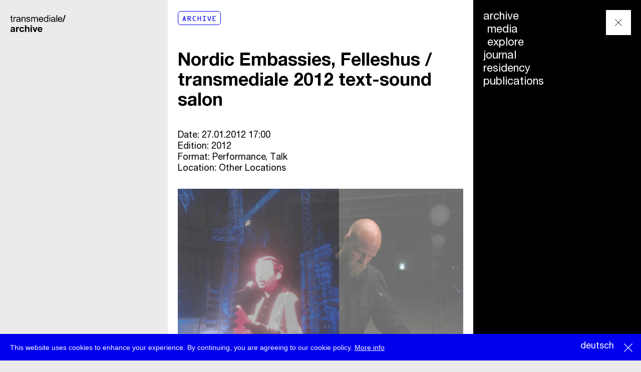

--- FILE ---
content_type: text/html; charset=utf-8
request_url: https://archive.transmediale.de/content/nordic-embassies-felleshus-transmediale-2012-text-sound-salon
body_size: 9366
content:
<!DOCTYPE html>
<html lang="en" dir="ltr">
<head>
  <meta http-equiv="Content-Type" content="text/html; charset=utf-8" />
<meta name="Generator" content="Drupal 7 (http://drupal.org)" />
<link rel="canonical" href="/content/nordic-embassies-felleshus-transmediale-2012-text-sound-salon" />
<link rel="shortlink" href="/node/20779" />
  <title>Nordic Embassies, Felleshus / transmediale 2012 text-sound salon  | transmediale</title>
  <meta name="viewport" content="width=device-width">
  <script>
  if ('visibilityState' in document) {
    // add enhanced class for styling in CSS
    document.documentElement.classList.add('enhanced');
  }
  </script>
    	<link href="/sites/default/themes/tm_base/css/style.css" rel="stylesheet" type="text/css" />
    <link href="/sites/all/modules/field_slideshow/field_slideshow.css" rel="stylesheet" type="text/css" />
    <link rel="stylesheet" href="/sites/all/libraries/mediaelement/build/mediaelementplayer.min.css?ocvkhc">
  <script type="text/javascript" src="https://archive.transmediale.de/sites/default/files/public/js/js_Pt6OpwTd6jcHLRIjrE-eSPLWMxWDkcyYrPTIrXDSON0.js"></script>
<script type="text/javascript" src="https://archive.transmediale.de/sites/default/files/public/js/js_DSZv0ZFKTHtQasOcx1k6i4h3Uj462DEqGWSY5BTKo9Y.js"></script>
<script type="text/javascript" src="https://archive.transmediale.de/sites/default/files/public/js/js_mrlq5jHUOsaNeSQ32oC4yxr4RJVpqEYRl-EaalpdHHk.js"></script>
<script type="text/javascript" src="https://archive.transmediale.de/sites/default/files/public/js/js_dKF0XvjS0-E5vuVRzQaKVxoEL19CIGZRh5XiInavgIw.js"></script>
<script type="text/javascript">
<!--//--><![CDATA[//><!--
jQuery.extend(Drupal.settings, {"basePath":"\/","pathPrefix":"","setHasJsCookie":0,"ajaxPageState":{"theme":"tm_base","theme_token":"NjKDaqR2au6shg7YjNplQAm_XA1o3IOjQss41OKdJZY","js":{"sites\/all\/libraries\/shariff\/build\/shariff.min.js":1,"sites\/all\/modules\/jquery_update\/replace\/jquery\/1.12\/jquery.min.js":1,"misc\/jquery-extend-3.4.0.js":1,"misc\/jquery-html-prefilter-3.5.0-backport.js":1,"misc\/jquery.once.js":1,"misc\/drupal.js":1,"sites\/all\/modules\/jquery_update\/js\/jquery_browser.js":1,"sites\/all\/modules\/jquery_update\/replace\/ui\/ui\/minified\/jquery.ui.core.min.js":1,"misc\/jquery.ba-bbq.js":1,"modules\/overlay\/overlay-parent.js":1,"sites\/default\/modules\/transmediale\/js\/pathologic.js":1,"sites\/all\/modules\/jcaption\/jcaption.js":1,"sites\/all\/modules\/flag\/theme\/flag.js":1,"sites\/all\/modules\/field_group\/field_group.js":1,"sites\/all\/libraries\/jquery.cycle\/jquery.cycle.all.js":1,"sites\/all\/libraries\/jquery.imagesloaded\/jquery.imagesloaded.min.js":1,"sites\/all\/modules\/field_slideshow\/field_slideshow.js":1},"css":{"modules\/system\/system.base.css":1,"modules\/system\/system.menus.css":1,"modules\/system\/system.messages.css":1,"modules\/system\/system.theme.css":1,"misc\/ui\/jquery.ui.core.css":1,"misc\/ui\/jquery.ui.theme.css":1,"modules\/overlay\/overlay-parent.css":1,"modules\/field\/theme\/field.css":1,"sites\/default\/modules\/footnotes\/footnotes.css":1,"modules\/node\/node.css":1,"modules\/user\/user.css":1,"sites\/all\/modules\/views\/css\/views.css":1,"sites\/all\/modules\/ckeditor\/css\/ckeditor.css":1,"sites\/all\/modules\/ctools\/css\/ctools.css":1,"sites\/all\/modules\/panels\/css\/panels.css":1,"sites\/all\/modules\/flag\/theme\/flag.css":1,"modules\/locale\/locale.css":1,"sites\/all\/modules\/date\/date_api\/date.css":1,"sites\/all\/modules\/field_slideshow\/field_slideshow.css":1,"sites\/default\/themes\/tm_base\/css\/style.css":1,"sites\/default\/themes\/tm_base\/css\/tmp.css":1,"sites\/default\/themes\/tm_base\/css\/print.css":1}},"jcaption":{"jcaption_selectors":[".content .content img",".field-name-field-festival-text img",".node-type-image .field-name-field-image img"],"jcaption_alt_title":"title","jcaption_requireText":1,"jcaption_copyStyle":1,"jcaption_removeStyle":1,"jcaption_removeClass":1,"jcaption_removeAlign":1,"jcaption_copyAlignmentToClass":0,"jcaption_copyFloatToClass":1,"jcaption_copyClassToClass":1,"jcaption_autoWidth":1,"jcaption_keepLink":0,"jcaption_styleMarkup":"","jcaption_animate":0,"jcaption_showDuration":"200","jcaption_hideDuration":"200"},"overlay":{"paths":{"admin":"node\/*\/webform\nnode\/*\/webform\/*\nnode\/*\/webform-results\nnode\/*\/webform-results\/*\nnode\/*\/submission\/*\nfield-collection\/*\/*\/edit\nfield-collection\/*\/*\/delete\nfield-collection\/*\/add\/*\/*\nmedia\/*\/edit\nmedia\/*\/multiedit\nmedia\/*\/delete\nmedia\/browser\nmedia\/browser\/*\nnode\/*\/edit\nnode\/*\/delete\nnode\/*\/revisions\nnode\/*\/revisions\/*\/revert\nnode\/*\/revisions\/*\/delete\nnode\/add\nnode\/add\/*\noverlay\/dismiss-message\nadmin\nadmin\/*\nbatch\ntaxonomy\/term\/*\/edit\nuser\/*\/cancel\nuser\/*\/edit\nuser\/*\/edit\/*\nnode\/*\/modal\ntaxonomy\/*\/translate\ntaxonomy\/*\/translate\/*\nnode\/*\/translate","non_admin":"admin\/structure\/block\/demo\/*\nadmin\/reports\/status\/php"},"pathPrefixes":["de"],"ajaxCallback":"overlay-ajax"},"flag":{"anonymous":true,"templates":{"bookmarks_20331":"\u003Cspan class=\u0022flag-wrapper flag-bookmarks flag-bookmarks-20331\u0022\u003E\n      \u003Ca href=\u0022\/flag\/unflag\/bookmarks\/20331?destination=node\/20779\u0026amp;token=f66de752b32ef13eee4541976ed56074\u0022 title=\u0022Unbookmark this item\u0022 class=\u0022flag unflag-action flag-link-toggle\u0022 rel=\u0022nofollow\u0022\u003Eunbookmark\u003C\/a\u003E\u003Cspan class=\u0022flag-throbber\u0022\u003E\u0026nbsp;\u003C\/span\u003E\n    \u003C\/span\u003E\n","bookmarks_20438":"\u003Cspan class=\u0022flag-wrapper flag-bookmarks flag-bookmarks-20438\u0022\u003E\n      \u003Ca href=\u0022\/flag\/unflag\/bookmarks\/20438?destination=node\/20779\u0026amp;token=6beb302b86dd151342b17a3edbebacec\u0022 title=\u0022Unbookmark this item\u0022 class=\u0022flag unflag-action flag-link-toggle\u0022 rel=\u0022nofollow\u0022\u003Eunbookmark\u003C\/a\u003E\u003Cspan class=\u0022flag-throbber\u0022\u003E\u0026nbsp;\u003C\/span\u003E\n    \u003C\/span\u003E\n","bookmarks_20384":"\u003Cspan class=\u0022flag-wrapper flag-bookmarks flag-bookmarks-20384\u0022\u003E\n      \u003Ca href=\u0022\/flag\/unflag\/bookmarks\/20384?destination=node\/20779\u0026amp;token=5730f9a5f2d25c5dca91226db1b7c81e\u0022 title=\u0022Unbookmark this item\u0022 class=\u0022flag unflag-action flag-link-toggle\u0022 rel=\u0022nofollow\u0022\u003Eunbookmark\u003C\/a\u003E\u003Cspan class=\u0022flag-throbber\u0022\u003E\u0026nbsp;\u003C\/span\u003E\n    \u003C\/span\u003E\n","bookmarks_20984":"\u003Cspan class=\u0022flag-wrapper flag-bookmarks flag-bookmarks-20984\u0022\u003E\n      \u003Ca href=\u0022\/flag\/unflag\/bookmarks\/20984?destination=node\/20779\u0026amp;token=00ca12fa1ee5893dff4b071009958bee\u0022 title=\u0022Unbookmark this item\u0022 class=\u0022flag unflag-action flag-link-toggle\u0022 rel=\u0022nofollow\u0022\u003Eunbookmark\u003C\/a\u003E\u003Cspan class=\u0022flag-throbber\u0022\u003E\u0026nbsp;\u003C\/span\u003E\n    \u003C\/span\u003E\n","bookmarks_20779":"\u003Cspan class=\u0022flag-wrapper flag-bookmarks flag-bookmarks-20779\u0022\u003E\n      \u003Ca href=\u0022\/flag\/unflag\/bookmarks\/20779?destination=node\/20779\u0026amp;token=e203b6f2f8fdd2d4fc5fca2bb2fe8ef3\u0022 title=\u0022Unbookmark this item\u0022 class=\u0022flag unflag-action flag-link-toggle\u0022 rel=\u0022nofollow\u0022\u003Eunbookmark\u003C\/a\u003E\u003Cspan class=\u0022flag-throbber\u0022\u003E\u0026nbsp;\u003C\/span\u003E\n    \u003C\/span\u003E\n"}},"field_group":{"html-element":"full","div":"full"},"field_slideshow":{"field-slideshow-1":{"fx":"fade","speed":"1000","timeout":"2000","pause":1,"start_on_hover":0,"carousel_visible":"3","carousel_scroll":"1","carousel_speed":"500","carousel_vertical":0,"carousel_circular":0,"carousel_follow":0,"carousel_skin":"","pager":"","controls":{"#theme":"field_slideshow_controls","#slideshow_id":1,"#controls_pause":0}}}});
//--><!]]>
</script>
  
  <link rel="shortcut icon" href="/sites/default/themes/tm_base/img/icons/favicon.ico" type="image/x-icon" />
  <link rel="apple-touch-icon" sizes="57x57" href="/sites/default/themes/tm_base/img/icons/apple-touch-icon-57x57.png">
  <link rel="apple-touch-icon" sizes="60x60" href="/sites/default/themes/tm_base/img/icons/apple-touch-icon-60x60.png">
  <link rel="apple-touch-icon" sizes="72x72" href="/sites/default/themes/tm_base/img/icons/apple-touch-icon-72x72.png">
  <link rel="apple-touch-icon" sizes="76x76" href="/sites/default/themes/tm_base/img/icons/apple-touch-icon-76x76.png">
  <link rel="apple-touch-icon" sizes="114x114" href="/sites/default/themes/tm_base/img/icons/apple-touch-icon-114x114.png">
  <link rel="apple-touch-icon" sizes="120x120" href="/sites/default/themes/tm_base/img/icons/apple-touch-icon-120x120.png">
  <link rel="apple-touch-icon" sizes="144x144" href="/sites/default/themes/tm_base/img/icons/apple-touch-icon-144x144.png">
  <link rel="apple-touch-icon" sizes="152x152" href="/sites/default/themes/tm_base/img/icons/apple-touch-icon-152x152.png">
  <link rel="apple-touch-icon" sizes="180x180" href="/sites/default/themes/tm_base/img/icons/apple-touch-icon-180x180.png">
  <link rel="icon" type="image/png" href="/sites/default/themes/tm_base/img/icons/favicon-16x16.png" sizes="16x16">
  <link rel="icon" type="image/png" href="/sites/default/themes/tm_base/img/icons/favicon-32x32.png" sizes="32x32">
  <link rel="icon" type="image/png" href="/sites/default/themes/tm_base/img/icons/favicon-96x96.png" sizes="96x96">
  <link rel="icon" type="image/png" href="/sites/default/themes/tm_base/img/icons/android-chrome-192x192.png" sizes="192x192">
  <meta name="msapplication-square70x70logo" content="/sites/default/themes/tm_base/img/icons/smalltile.png" />
  <meta name="msapplication-square150x150logo" content="/sites/default/themes/tm_base/img/icons/mediumtile.png" />
  <meta name="msapplication-wide310x150logo" content="/sites/default/themes/tm_base/img/icons/widetile.png" />
  <meta name="msapplication-square310x310logo" content="/sites/default/themes/tm_base/img/icons/largetile.png" />

</head>
<body class="html not-front not-logged-in no-sidebars page-node page-node- page-node-20779 node-type-event archive domain-tm-main i18n-en tid-66 tid-81" >
  <div id="skip-link" class="visually-hidden">
    <a href="#main-content" class="element-invisible element-focusable">Skip to main content</a>
  </div>
    
  <div id="page-wrapper"><div id="page">

    <header id="header"><div class="section clearfix">

      
      
        <div class="region region-header">
    <div id="block-block-537" class="block block-block block-block-537">

    
  <div class="content">
    <p><a href="//archive.transmediale.de/home">transmediale/<br /><strong>art&amp;<br />
digitalculture</strong></a></p>
  </div>
</div>
  </div>


    </div></header> <!-- /.section, /#header -->

    	  <div class="region region-menu">
    <div id="block-block-462" class="block block-block block-block-462">

    
  <div class="content">
    <p><button class="nav--toggle" id="nav-toggle"><span>menu</span></button></p>
  </div>
</div>
<div id="block-block-615" class="block block-block block-block-615">

    
  <div class="content">
    <style>
<!--/*--><![CDATA[/* ><!--*/

li.festival-20 {
  display: none !important;
}

/*--><!]]>*/
</style>  </div>
</div>
<div id="block-menu-block-1" class="block block-menu-block block-menu-block-1">

    
  <div class="content">
    <div class="menu-block-wrapper menu-block-1 menu-name-main-menu parent-mlid-0 menu-level-1">
  <ul class="menu"><li class="first expanded menu-mlid-74653"><a href="/archive">archive</a><ul class="menu"><li class="first leaf menu-mlid-78669"><a href="/archive/media">media</a></li>
<li class="last leaf menu-mlid-78670"><a href="/archive/explore">explore</a></li>
</ul></li>
<li class="leaf menu-mlid-78163 festival-20"><a href="//2020.transmediale.de">festival</a></li>
<li class="leaf menu-mlid-78180 festival-20"><a href="//2020.transmediale.de/program">program</a></li>
<li class="leaf menu-mlid-78188 festival-20"><a href="//2020.transmediale.de/exhibition/concept">exhibition</a></li>
<li class="leaf menu-mlid-78199 festival-20"><a href="//2020.transmediale.de/events/schedule">schedule</a></li>
<li class="leaf menu-mlid-78176 festival-20"><a href="//2020.transmediale.de/participants">participants</a></li>
<li class="leaf menu-mlid-78186 festival-20"><a href="//2020.transmediale.de/visit">visit</a></li>
<li class="leaf menu-mlid-74649"><a href="//archive.transmediale.de/journal">journal</a></li>
<li class="leaf menu-mlid-74651"><a href="//archive.transmediale.de/resource/residency">residency</a></li>
<li class="last leaf menu-mlid-74656"><a href="//archive.transmediale.de/archive/publications">publications</a></li>
</ul></div>
  </div>
</div>
<div id="block-block-556" class="block block-block block-block-556">

    
  <div class="content">
    <p><a href="//transmediale.de/node/27501">newsletter</a></p>


  </div>
</div>
  </div>

    
    <div id="main-wrapper" class="main-wrapper"><div id="main" class="clearfix">

      <div class="grid-background">
        <div></div>
        <div></div>
        <div></div>
        <div></div>
        <div></div>
        <div></div>
        <div></div>
        <div></div>
        <div></div>
        <div></div>
        <div></div>
        <div></div>
      </div>

      <main id="content" class="column"><div class="section">
                <a id="main-content"></a>
                <h1 class="title" id="page-title">Nordic Embassies, Felleshus / transmediale 2012 text-sound salon </h1>                <div class="tabs"></div>                          <div class="region region-content">
    <div id="block-block-544" class="block block-block block-block-544">

    
  <div class="content">
    <p><a class="marker" href="/archive/explore">Archive</a></p>
  </div>
</div>
<div id="block-system-main" class="block block-system block-system-main">

    
  <div class="content">
    <div  class="ds-1col node node-event view-mode-full clearfix">

  
  <div class="field field-name-title field-type-ds field-label-hidden">
    <div class="field-items">
          <div class="field-item even"><h1 class="page-title">Nordic Embassies, Felleshus / transmediale 2012 text-sound salon </h1></div>
      </div>
</div>
<div class="field field-name-field-event-datetime field-type-datestamp field-label-above">
      <div class="field-label">Date:&nbsp;</div>
    <div class="field-items">
          <div class="field-item even"><span  class="date-display-single">27.01.2012 17:00</span></div>
      </div>
</div>
<div class="field field-name-taxonomy-vocabulary-5 field-type-taxonomy-term-reference field-label-inline clearfix">
      <div class="field-label">Edition:&nbsp;</div>
    <div class="field-items">
          <div class="field-item even">2012</div>
      </div>
</div>
<div class="field field-name-taxonomy-vocabulary-3 field-type-taxonomy-term-reference field-label-inline clearfix">
      <div class="field-label">Format:&nbsp;</div>
    <div class="field-items">
          <div class="field-item even">Performance</div>
          <div class="field-item odd">Talk</div>
      </div>
</div>
<div class="field field-name-taxonomy-vocabulary-20 field-type-taxonomy-term-reference field-label-above">
      <div class="field-label">Location:&nbsp;</div>
    <div class="field-items">
          <div class="field-item even">Other Locations</div>
      </div>
</div>
<div class="field field-name-field-event-images field-type-image field-label-hidden">
    <div class="field-items">
          <div class="field-item even"><div id="field-slideshow-1-wrapper" class="field-slideshow-wrapper">

  <div id="field-slideshow-1-controls" class="field-slideshow-controls">
  <a href="#" class="prev">Prev</a>
    <a href="#" class="next">Next</a>
</div>

  
  
  <div class="field-slideshow field-slideshow-1 effect-fade timeout-2000 with-pager with-controls" style="width:700px; height:930px">
          <div class="field-slideshow-slide field-slideshow-slide-1 even first">
        <img class="field-slideshow-image field-slideshow-image-1" src="https://archive.transmediale.de/sites/default/files/public/styles/6col/public/node/event/field_event_images/20779/p%C3%A4rtfotoweb.jpg?itok=JnRaCxYV" width="700" height="930" alt="Pär Thörn, photo by Jens Bengtsson" title="Pär Thörn, photo by Jens Bengtsson" />                  <div class="field-slideshow-caption">
            <span class="field-slideshow-caption-text">Pär Thörn, photo by Jens Bengtsson</span>
          </div>
              </div>
          <div class="field-slideshow-slide field-slideshow-slide-2 odd last" style="display:none;">
        <img class="field-slideshow-image field-slideshow-image-2" src="https://archive.transmediale.de/sites/default/files/public/styles/6col/public/node/event/field_event_images/20779/TR%20Kirsteinweb.JPG?itok=ypRs8zVI" width="700" height="525" alt="TR Kirstein, photo by Mia Aalund Kirkegaard &amp; Jacob Kirk" title="TR Kirstein, photo by Mia Aalund Kirkegaard &amp; Jacob Kirk" />                  <div class="field-slideshow-caption">
            <span class="field-slideshow-caption-text">TR Kirstein, photo by Mia Aalund Kirkegaard &amp; Jacob Kirk</span>
          </div>
              </div>
      </div>

  
  
</div>
</div>
      </div>
</div>
<div class="group-text field-group-div"><div class="field field-name-field-event-teaser field-type-text-long field-label-hidden">
    <div class="field-items">
          <div class="field-item even"><p>A noisy warm-up for transmediale 2012: in/compatible presented at the Nordic Embassies’ Felleshus by artistic director Kristoffer Gansing and exhibition curator Jacob Lillemose. The first part will be a performative reading by noted Swedish author Pär Thörn.The second half of the evening features a new performance by Thörn in collaboration with Danish sound artist TR Kirstein (also part of the transmediale exhibition) :<em>The Last Idiot Has Not Been Born</em>. | <strong>Date: </strong>27 January 17:00 – 19:00, <strong>Address: </strong>The Nordic Embassies, Felleshuset, Rauchstr. 1, 10787 Berlin</p>
</div>
      </div>
</div>
<div class="field field-name-field-event-text field-type-text-long field-label-hidden">
    <div class="field-items">
          <div class="field-item even"><p><strong><span style="background-color: rgb(235, 235, 235); font-size: 13px; ">An event by the Swedish and Danish Embassies in Berlin</span></strong></p>
<p style="border-style: initial; border-color: initial; font-size: 13px; background-color: rgb(235, 235, 235); "><strong>Free entry. RSVP by emailing <a href="mailto:berlin.invit@foreign.ministry.se">berlin.invit@foreign.ministry.se</a></strong></p>
<p><span style="background-color: rgb(235, 235, 235); font-size: 13px; "> </span><em></em></p>
<p>At the Nordic Embassies, Felleshus</p>
<p> </p>
<p><em>Presented by Kristoffer Gansing (se) and Jacob Lillemose (dk)<br />
Supported and hosted by Swedish Embassy and Danish Embassy, Berlin<br />
Artists: Pär Thörn (se) &amp; Tobias R. Kirstein (dk) with additional participation by The Culture Lab of Medea, Collaborative Media Initiative at Malmö University, Sweden. (Erling Björgvinsson, Scott Meadows, Marcus Ghaly and Baris Serim)</em></p>
<p> </p>
<p>A poetic, absurd and occasionally noisy warm-up for transmediale 2012 in/compatible presented at the Nordic Embassies’ Felleshus by the artistic director Kristoffer Gansing and Jacob Lillemose, curator of the transmediale exhibition Dark Drives. Uneasy Energies in Technological Times.</p>
<p> </p>
<p>The first part of the programme will consist of a performative reading by Pär Thörn, whose procedural and humorous prose recalls the Swedish "concrete" poetry of Åke Hodell and Öyvind Fahlström, extending their 1960s intermedia approach to our contemporary networked cultural situations. Thörn has been labelled "Sweden's currently most important writer" by the Swedish media and in 2005 he was awarded the Åke Hodell scholarship by the association Fylkingen for "a socially engaged and original art, where the unexpected and uncompromising stand side by side with the innovative use of both old and new technologies".</p>
<p> </p>
<p>Pär will read a selection of his work in English.</p>
<p> </p>
<p>In the second half of the evening, we will be treated to a new performance by Pär Thörn in collaboration with Danish sound artist TR Kirstein: <em>The Last Idiot Has Not Been Born</em>. Kirstein, who is part of this year's transmediale exhibition, is known for his work as a drummer and composer from a host of collaborative artistic projects, with among others The Light People (with Sune TB Nielsen, Toke Tietze Mortensen), CM von Hausswolff and Leif Elggren. Kirstein works with a diverse range of material – from computer created sinus tones to the sound of the raw power of electricity in open tape recorders.</p>
<p> </p>
<p>As a bonus, the project <em>I am | A Twitter Poem</em> by Pär Thörn will run as an installation throughout the evening.</p>
<p><a href="http://iampoem.net">&gt; iampoem.net</a></p>
<p> </p>
<p><strong>Detailed Programme</strong></p>
<p>17:00 Welcome and introduction. Kristoffer Gansing, Jacob Lillemose.</p>
<p> </p>
<p>17:20 Reading with Pär Thörn</p>
<p>Pär reads from a selection of his work in English. <br />
+ Bonus Presentation by <em>I am | A Twitter Poem</em> by Pär Thörn <a href="http://iampoem.net">iampoem.net</a></p>
<p>in collaboration with The Culture Lab – Medea, a research centre for collaborative media at Malmö University, Sweden.</p>
<p> </p>
<p>18:00 <em>The Last Idiot has not been born</em></p>
<p>mixed media performance by TR Kirstein &amp; Pär Thörn.</p>
<p><em>The Last Idiot has not been born</em> is a performance with sugar, voices, sounds and energy. The material energies set in motion are based in fluid sugar, electric equipment, record players, old tape recorders and chalk. The performers negotiate with the room, material, energy and sound. They try to construct a radically new and incompatible situation. Machines are used as containers for sugar (energy), bodies are used as vehicles and sounds are used as tools for transcendence. In terms of genre it moves freely between electroacoustic improvisation, sound poetry and actionism. The performance can be seen as a global victory for stupidity.</p>
<p> </p>
<p>19:00 End</p>
<p> </p>
<p> </p>
<p>Felleshus is Danish meaning "house for everyone" and is a public space for cultural events, communally run by the five Nordic Embassies. Held in the venue are Nordic exhibitions, readings, concerts, film screenings, talks, panel discussions and conferences. There are also information centres on the Nordic countries and a public canteen.</p>
<p> </p>
<p><strong>Date:</strong><span> </span>Friday 27 January, 17:00 – 19:00,                                                                 </p>
<p><strong>Cost:</strong> free<br /><strong>Address: </strong>The Nordic Embassies, Felleshuset, / Felleshus der Nordischen Botschaften, Rauchstr. 1, 10787 Berlin</p>
<p><a href="http://nordicembassies.org">nordicembassies.org</a> / <a href="http://nordischebotschaften.org">nordischebotschaften.org</a></p>
<p> </p>
<p><strong>I am | A Twitter Poem by Pär Thörn</strong></p>
<p>As Pär Thörn explains I am is a list poem using the anaphora "I am." I used google to construct list poems before in a similar way but in those works I worked with the printed page and fixed results. Here the poem is constantly changing; the text is constructed with instant search results from Twitter. The editorial process is done automatically by a filter written into the program.</p>
<p> </p>
<p>The "I" that speaks in this poem is identical with every person that will use the phrase "I am" on Twitter in the future. The poem is thereby not connected to a certain place, but the current lingua franca English.</p>
<p> </p>
<p>My work as an author is of more conceptual nature. It is hard to tell what the text of the poem actually consists of: Is it the concept, the phrase, the code, the result?</p>
<p> </p>
<p>I am was developed as a collaboration between Swedish poet Pär Thörn and the Malmö University Interaction Design Masters program. Scott Meadows developed the I am web application while Marcus Ghaly and Baris Serim created I am installed, an interactive art installation piece displayed at Galleri 21 in Malmö, Sweden. I am uses the Twitter Search API, jQuery and custom filtering functions to display the poem as you see it on the home page.</p>
<p> </p>
<p>The project was enabled by a partnership between Mediaverkstaden, Malmö, the literary magazine Pequod and the Culture Lab, (aka Living Lab – The Stage), at the research center Medea Collaborative Media Initiative at Malmö University. Medea researches on cultural production, Internet of things and social sustainability through reflective hands-on interventions and experiments that address issues relating to new publics, new media and democracy. The Culture Lab, run by Erling Björgvinsson, works with connecting cultural actors with media competences, researchers and students with the aim of experimenting with narrativity and  intermediality as well as alternative forms of distribution.</p>
<p> </p>
<p><em>(Image: Pär Thörn, photo by Jens Bengtsson / TR Kirstein, photo by Mia Aalund Kirkegaard &amp; Jacob Kirk)</em></p>
<p> </p>
<p>              <img alt="" src="http://www.transmediale.de/files/node/event/upload/20779/AmbassEN.jpg" />                   <img alt="" src="http://www.transmediale.de/files/node/event/upload/20779/Sponsor_DE.jpg" /></p>
<p></p>
</div>
      </div>
</div>
</div><div class="group-share"><h3><span>share</span></h3><div class="field field-name-field-shariff field-type-shariff field-label-hidden">
    <div class="field-items">
          <div class="field-item even"><div class="shariff"  data-services="[&quot;twitter&quot;,&quot;facebook&quot;]" data-theme="white" data-orientation="horizontal" data-mail-url="mailto:" data-lang="en" data-url="https://archive.transmediale.de/content/nordic-embassies-felleshus-transmediale-2012-text-sound-salon"></div></div>
      </div>
</div>
</div><div class="group-rel field-group-div">  <div class="field field-name-field-rel-participants field-type-node-reference field-label-above">
          <div class="field-label">Related participants:&nbsp;</div>
        <div class="field-items">
              <div class="field-item even"><div  class="ds-1col node node-participant view-mode-related clearfix">

  
  <div class="field field-name-title field-type-ds field-label-hidden">
    <div class="field-items">
          <div class="field-item even"><h3><a href="https://2020.transmediale.de/content/kristoffer-gansing">Kristoffer Gansing</a></h3></div>
      </div>
</div>
</div>

</div>
              <div class="field-item odd"><div  class="ds-1col node node-participant view-mode-related clearfix">

  
  <div class="field field-name-title field-type-ds field-label-hidden">
    <div class="field-items">
          <div class="field-item even"><h3><a href="/content/p-r-th-rn">Pär Thörn</a></h3></div>
      </div>
</div>
</div>

</div>
              <div class="field-item even"><div  class="ds-1col node node-participant view-mode-related clearfix">

  
  <div class="field field-name-title field-type-ds field-label-hidden">
    <div class="field-items">
          <div class="field-item even"><h3><a href="/content/tr-kirstein">TR Kirstein</a></h3></div>
      </div>
</div>
</div>

</div>
              <div class="field-item odd"><div  class="ds-1col node node-participant view-mode-related clearfix">

  
  <div class="field field-name-title field-type-ds field-label-hidden">
    <div class="field-items">
          <div class="field-item even"><h3><a href="/content/jacob-lillemose">Jacob Lillemose</a></h3></div>
      </div>
</div>
</div>

</div>
          </div>
  </div>
</div></div>

  </div>
</div>
  </div>
              </div></main> <!-- /.section, /#content -->

      
    </div></div> <!-- /#main, /#main-wrapper -->

    <footer id="footer"><div class="section">
      <div class="footer-inner">
      	  <div class="region region-footer">
    <div id="block-menu-menu-footer-menu" class="block block-menu block-menu-menu-footer-menu">

    
  <div class="content">
    <ul class="menu"><li class="first leaf"><a href="//transmediale.de/about">about</a></li>
<li class="leaf"><a href="//transmediale.de/press">press</a></li>
<li class="leaf"><a href="/jobs">jobs</a></li>
<li class="leaf"><a href="http://eepurl.com/dD4Dwz">newsletter</a></li>
<li class="last leaf"><a href="https://telegram.me/transmediale" title="">telegram</a></li>
</ul>  </div>
</div>
<div id="block-block-460" class="block block-block block-block-460">

    
  <div class="content">
    <p>transmediale e.V., Gerichtstr. 35, D-13347 Berlin<br />
+49 (0)30 959 994 231, info[at]transmediale.de</p>


  </div>
</div>
<div id="block-block-484" class="block block-block block-block-484">

    
  <div class="content">
    <p class="menu">The festival has been funded as a cultural institution of excellence by <a href="http://www.kulturstiftung-des-bundes.de/cms/en/index.html" target="_blank">Kulturstiftung des Bundes (German Federal Cultural Foundation)</a> since 2004. See all our <a href="/node/27489">supporters</a>.</p>
  </div>
</div>
<div id="block-menu-menu-footer-menu-2" class="block block-menu block-menu-menu-footer-menu-2">

    
  <div class="content">
    <ul class="menu"><li class="first leaf"><a href="/data-privacy" title="">data privacy</a></li>
<li class="last leaf"><a href="/imprint" title="">imprint</a></li>
</ul>  </div>
</div>
<div id="block-menu-block-9" class="block block-menu-block block-menu-block-9">

    
  <div class="content">
    <div class="menu-block-wrapper menu-block-9 menu-name-menu-top-menu parent-mlid-0 menu-level-1">
  <ul class="menu"><li class="first last leaf menu-mlid-77446"><a href="//tmdev.transmediale.de/search/api">search</a></li>
</ul></div>
  </div>
</div>
<div id="block-block-478" class="block block-block block-block-478">

    
  <div class="content">
    <form action="/search/api" method="get" name="search" id="search">
  <label for="query">Suche</label><br /><input type="text" name="query" placeholder="Suche" autocomplete="off" /><br /><input type="submit" value="Search" /><br /></form>
<p><button class="search-close">Close Search</button></p>
  </div>
</div>
<div id="block-locale-language" class="block block-locale block-locale-language">

    
  <div class="content">
    <ul class="language-switcher-locale-url"><li class="de first"><a href="/de/content/nordic-embassies-felleshus-transmediale-2012-text-sound-salon" class="language-link" xml:lang="de" title="Nordic Embassies, Felleshus / transmediale 2012 text-sound salon ">deutsch</a></li>
<li class="en last active"><a href="/content/nordic-embassies-felleshus-transmediale-2012-text-sound-salon" class="language-link active" xml:lang="en" title="Nordic Embassies, Felleshus / transmediale 2012 text-sound salon ">english</a></li>
</ul>  </div>
</div>
<div id="block-block-488" class="block block-block block-block-488">

    
  <div class="content">
    <script>
<!--//--><![CDATA[// ><!--

// Set to the same value as the web property used on the site
var gaProperty = 'UA-11841630-3';
 
// Disable tracking if the opt-out cookie exists.
var disableStr = 'ga-disable-' + gaProperty;
if (document.cookie.indexOf(disableStr + '=true') > -1) {
  window[disableStr] = true;
}
 
// Opt-out function
function gaOptout() {
  document.cookie = disableStr + '=true; expires=Thu, 31 Dec 2099 23:59:59 UTC; path=/';
  window[disableStr] = true;
}

//--><!]]>
</script><script>
<!--//--><![CDATA[// ><!--

  (function(i,s,o,g,r,a,m){i['GoogleAnalyticsObject']=r;i[r]=i[r]||function(){
  (i[r].q=i[r].q||[]).push(arguments)},i[r].l=1*new Date();a=s.createElement(o),
  m=s.getElementsByTagName(o)[0];a.async=1;a.src=g;m.parentNode.insertBefore(a,m)
  })(window,document,'script','https://www.google-analytics.com/analytics.js','ga');

  ga('create', 'UA-11841630-3', 'auto');
  ga('set', 'anonymizeIp', true);
  ga('send', 'pageview');


//--><!]]>
</script>  </div>
</div>
<div id="block-block-483" class="block block-block block-block-483">

    
  <div class="content">
    <!-- Begin Cookie Consent plugin by Silktide - http://silktide.com/cookieconsent --><script type="text/javascript">
<!--//--><![CDATA[// ><!--

    window.cookieconsent_options = {"message":"This website uses cookies to enhance your experience. By continuing, you are agreeing to our cookie policy.","dismiss":"X","learnMore":"More info","link":"//www.transmediale.de/node/38131","theme":"light-bottom"};

//--><!]]>
</script><script type="text/javascript" src="//cdnjs.cloudflare.com/ajax/libs/cookieconsent2/1.0.10/cookieconsent.min.js"></script><!-- End Cookie Consent plugin -->  </div>
</div>
  </div>
      </div>
    </div></footer> <!-- /.section, /#footer -->

  </div></div> <!-- /#page, /#page-wrapper -->
  <script type="text/javascript" src="https://archive.transmediale.de/sites/default/files/public/js/js_0aIdNH5d2GAM0uj70AuIIl9T3PMR5ilhqAMhP40jEA8.js"></script>
      <script src="/sites/default/themes/tm_base/js/script.js"></script>
    </body>
</html>



--- FILE ---
content_type: image/svg+xml
request_url: https://archive.transmediale.de/sites/default/themes/tm_base/img/share_button.svg
body_size: 1403
content:
<?xml version="1.0" encoding="utf-8"?>
<!-- Generator: Adobe Illustrator 16.0.0, SVG Export Plug-In . SVG Version: 6.00 Build 0)  -->
<!DOCTYPE svg PUBLIC "-//W3C//DTD SVG 1.1//EN" "http://www.w3.org/Graphics/SVG/1.1/DTD/svg11.dtd">
<svg version="1.1" id="Ebene_1" xmlns="http://www.w3.org/2000/svg" xmlns:xlink="http://www.w3.org/1999/xlink" x="0px" y="0px"
	 width="13.184px" height="13.299px" viewBox="0 0 13.184 13.299" enable-background="new 0 0 13.184 13.299" xml:space="preserve">
<path fill="#222221" d="M10.684,8.299c-0.775,0-1.475,0.364-1.943,0.954L4.898,7.305C4.958,7.091,5,6.87,5,6.638
	c0-0.225-0.04-0.439-0.096-0.647l3.833-1.942C9.195,4.624,9.893,5,10.684,5c1.379,0,2.5-1.122,2.5-2.5S12.063,0,10.684,0
	s-2.5,1.122-2.5,2.5c0,0.229,0.041,0.446,0.099,0.657L4.455,5.098c-0.458-0.581-1.16-0.96-1.955-0.96c-1.378,0-2.5,1.122-2.5,2.5
	c0,1.379,1.122,2.5,2.5,2.5c0.787,0,1.482-0.373,1.94-0.943l3.839,1.947c-0.059,0.213-0.096,0.431-0.096,0.657
	c0,1.379,1.121,2.5,2.5,2.5s2.5-1.121,2.5-2.5S12.063,8.299,10.684,8.299z M10.684,1c0.827,0,1.5,0.673,1.5,1.5S11.511,4,10.684,4
	s-1.5-0.673-1.5-1.5S9.857,1,10.684,1z M2.5,8.138c-0.827,0-1.5-0.673-1.5-1.5s0.673-1.5,1.5-1.5S4,5.811,4,6.638
	S3.327,8.138,2.5,8.138z M10.684,12.299c-0.827,0-1.5-0.673-1.5-1.5c0-0.239,0.054-0.467,0.161-0.678
	c0.257-0.507,0.77-0.822,1.339-0.822c0.827,0,1.5,0.673,1.5,1.5S11.511,12.299,10.684,12.299z"/>
</svg>
